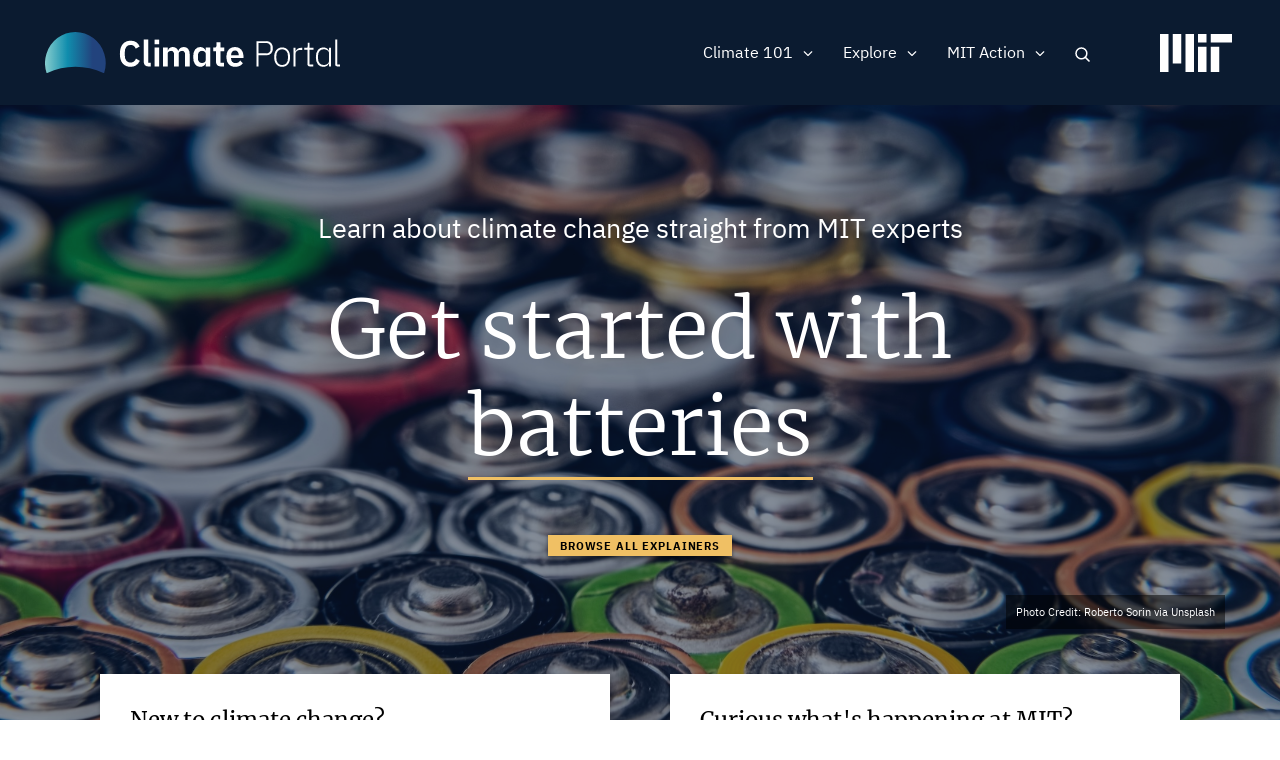

--- FILE ---
content_type: image/svg+xml
request_url: https://climate.mit.edu/themes/basis/images/climate-project-logo.svg
body_size: 9180
content:
<?xml version="1.0" encoding="UTF-8"?>
<svg id="Artwork" xmlns="http://www.w3.org/2000/svg" version="1.1" viewBox="0 0 3257.71 728.11">
  <defs>
    <style>
      .cls-1 {
        fill: #000;
        stroke-width: 0px;
      }
    </style>
  </defs>
  <path class="cls-1" d="M720,723.92h160V243.92h-160v480ZM960,163.92h400V3.92h-400v160ZM720,3.92h160v160h-160V3.92ZM480,723.92h160V3.92h-160v720ZM240,563.92h160V3.92h-160v560ZM0,723.92h160V3.92H0v720ZM960,723.92h160V243.92h-160v480Z"/>
  <g>
    <path class="cls-1" d="M1511.71,104.34c0-59.86,37.48-104.34,96.5-104.34s96.23,44.48,96.23,104.34-37.2,104.06-96.23,104.06-96.5-44.2-96.5-104.06ZM1663.04,104.34c0-40-17.9-71.05-54.55-71.05s-55.39,31.05-55.39,71.05,18.74,70.77,55.39,70.77,54.55-31.05,54.55-70.77Z"/>
    <path class="cls-1" d="M1715.07,60.42h19.58v-11.75c0-34.97,27.13-47.27,62.38-43.36v29.37c-16.5-.84-24.34,1.4-24.34,16.22v9.51h42.8v-12.87c0-34.97,27.13-47.27,63.78-43.36v29.37c-17.9-.84-25.73,1.4-25.73,16.22v10.63h25.73v26.29h-25.73v117.2h-38.04v-117.2h-42.8v117.2h-38.04v-117.2h-19.58v-26.29ZM1896.33,3.92h38.04v34.13h-38.04V3.92ZM1896.33,60.42h38.04v143.5h-38.04V60.42Z"/>
    <path class="cls-1" d="M1951.99,132.31c0-42.8,27.97-75.81,71.61-75.81,37.2,0,60.14,21.54,65.18,52.59h-37.2c-2.52-12.59-12.31-22.1-26.29-22.1-22.94,0-34.69,17.62-34.69,45.32s10.91,45.32,34.13,45.32c15.38,0,26.29-8.11,28.81-24.34h36.64c-2.52,30.49-26.29,54.83-64.62,54.83-45.32,0-73.57-33.01-73.57-75.81Z"/>
    <path class="cls-1" d="M2099.68,132.03c0-42.52,28.81-75.53,70.77-75.53,46.15,0,70.77,35.25,70.77,86.43h-104.06c2.8,22.1,15.11,35.8,36.64,35.8,14.83,0,23.5-6.71,27.69-17.62h37.48c-5.31,25.46-27.97,46.99-64.9,46.99-47.55,0-74.41-33.29-74.41-76.08ZM2137.73,116.65h63.78c-1.12-18.18-13.15-30.77-30.49-30.77-20.14,0-29.93,12.03-33.29,30.77Z"/>
    <path class="cls-1" d="M2298.84,132.31c0-42.8,30.49-75.81,74.97-75.81s74.97,33.01,74.97,75.81-30.49,75.81-74.97,75.81-74.97-33.01-74.97-75.81ZM2410.17,132.31c0-27.97-13.15-46.99-36.36-46.99s-36.36,19.02-36.36,46.99,12.87,46.71,36.36,46.71,36.36-18.74,36.36-46.71Z"/>
    <path class="cls-1" d="M2455.2,60.42h19.58v-12.87c0-34.97,27.13-47.27,63.78-43.36v29.37c-17.9-.84-25.73,1.4-25.73,16.22v10.63h25.73v26.29h-25.73v117.2h-38.04v-117.2h-19.58v-26.29Z"/>
    <path class="cls-1" d="M2594.5,60.42h19.86V15.66h37.2v44.76h24.62v25.18h-24.62v76.08c0,10.63,5.88,14.27,14.27,14.27,4.75,0,11.19-.28,11.19-.28v27.97s-8.67.56-23.78.56c-18.46,0-38.88-7.27-38.88-34.41v-84.2h-19.86v-25.18Z"/>
    <path class="cls-1" d="M2733.8,79.16h.84c10.35-15.11,22.1-22.66,41.68-22.66,29.65,0,49.51,22.38,49.51,53.71v93.71h-38.04v-88.11c0-15.38-8.95-26.29-24.9-26.29-16.78,0-29.09,13.43-29.09,33.01v81.4h-38.04V3.92h38.04v75.25Z"/>
    <path class="cls-1" d="M2842.33,132.03c0-42.52,28.81-75.53,70.77-75.53,46.15,0,70.77,35.25,70.77,86.43h-104.06c2.8,22.1,15.11,35.8,36.64,35.8,14.83,0,23.5-6.71,27.69-17.62h37.48c-5.31,25.46-27.97,46.99-64.9,46.99-47.55,0-74.41-33.29-74.41-76.08ZM2880.37,116.65h63.78c-1.12-18.18-13.15-30.77-30.49-30.77-20.14,0-29.93,12.03-33.29,30.77Z"/>
  </g>
  <g>
    <path class="cls-1" d="M1505.56,263.92h42.52l35.25,115.81c3.92,13.15,8.67,31.89,8.67,31.89h.56s4.75-19.02,8.67-31.89l34.96-115.81h41.12l-67.41,200h-36.92l-67.41-200Z"/>
    <path class="cls-1" d="M1690.17,263.92h38.04v34.13h-38.04v-34.13ZM1690.17,320.42h38.04v143.5h-38.04v-143.5Z"/>
    <path class="cls-1" d="M1745.84,392.31c0-42.8,27.97-75.81,71.61-75.81,37.2,0,60.14,21.54,65.18,52.59h-37.2c-2.52-12.59-12.31-22.1-26.29-22.1-22.94,0-34.69,17.62-34.69,45.32s10.91,45.32,34.13,45.32c15.38,0,26.29-8.11,28.81-24.34h36.64c-2.52,30.49-26.29,54.83-64.62,54.83-45.31,0-73.57-33.01-73.57-75.81Z"/>
    <path class="cls-1" d="M1893.53,392.03c0-42.52,28.81-75.53,70.77-75.53,46.15,0,70.77,35.25,70.77,86.43h-104.06c2.8,22.1,15.11,35.8,36.64,35.8,14.83,0,23.5-6.71,27.69-17.62h37.48c-5.31,25.46-27.97,46.99-64.9,46.99-47.55,0-74.41-33.29-74.41-76.08ZM1931.57,376.65h63.78c-1.12-18.18-13.15-30.77-30.49-30.77-20.14,0-29.93,12.03-33.29,30.77Z"/>
    <path class="cls-1" d="M2102.76,263.92h87.83c23.22,0,40.56,6.71,52.31,18.74,11.19,11.47,17.9,27.13,17.9,45.6,0,37.76-24.9,63.22-66.85,63.22h-49.23v72.45h-41.96v-200ZM2144.72,358.46h41.96c21.26,0,32.45-11.75,32.45-29.93s-11.75-29.37-31.89-29.37h-42.52v59.3Z"/>
    <path class="cls-1" d="M2314.51,343.36h.84c8.67-16.22,18.46-24.62,35.25-24.62,4.2,0,6.71.28,8.95,1.12v33.29h-.84c-24.9-2.52-42.8,10.63-42.8,40.84v69.93h-38.04v-143.5h36.64v22.94Z"/>
    <path class="cls-1" d="M2364.85,392.03c0-42.52,28.81-75.53,70.77-75.53,46.15,0,70.77,35.25,70.77,86.43h-104.06c2.8,22.1,15.11,35.8,36.64,35.8,14.83,0,23.5-6.71,27.69-17.62h37.48c-5.31,25.46-27.97,46.99-64.9,46.99-47.55,0-74.41-33.29-74.41-76.08ZM2402.9,376.65h63.78c-1.12-18.18-13.15-30.77-30.49-30.77-20.14,0-29.93,12.03-33.29,30.77Z"/>
    <path class="cls-1" d="M2515.06,417.48h35.25c2.52,16.5,14.27,23.78,31.33,23.78s26.29-6.43,26.29-16.5c0-13.71-18.18-15.11-37.76-19.02-25.73-5.04-50.91-12.03-50.91-43.36s25.73-45.87,58.46-45.87c37.76,0,58.74,18.74,61.54,47.55h-34.41c-1.68-15.38-11.47-20.98-27.69-20.98-14.83,0-24.62,5.59-24.62,15.94,0,12.31,19.02,13.43,39.44,17.62,24.06,5.04,50.63,11.75,50.63,45.32,0,28.81-24.62,46.15-60.42,46.15-41.68,0-64.9-20.14-67.13-50.63Z"/>
    <path class="cls-1" d="M2659.67,263.92h38.04v34.13h-38.04v-34.13ZM2659.67,320.42h38.04v143.5h-38.04v-143.5Z"/>
    <path class="cls-1" d="M2715.34,392.31c0-44.76,25.46-75.81,61.26-75.81,20.14,0,32.73,9.23,40.56,21.26h.84v-73.85h38.04v200h-36.64v-18.74h-.56c-8.39,13.71-22.66,22.94-42.8,22.94-36.08,0-60.7-29.37-60.7-75.81ZM2818.83,393.15c0-27.41-8.95-45.87-33.29-45.87-20.98,0-31.61,18.46-31.61,45.04s10.91,43.92,30.49,43.92c22.66,0,34.41-16.78,34.41-43.08Z"/>
    <path class="cls-1" d="M2873.66,392.03c0-42.52,28.81-75.53,70.77-75.53,46.15,0,70.77,35.25,70.77,86.43h-104.06c2.8,22.1,15.11,35.8,36.64,35.8,14.83,0,23.5-6.71,27.69-17.62h37.48c-5.31,25.46-27.97,46.99-64.9,46.99-47.55,0-74.41-33.29-74.41-76.08ZM2911.7,376.65h63.78c-1.12-18.18-13.15-30.77-30.49-30.77-20.14,0-29.93,12.03-33.29,30.77Z"/>
    <path class="cls-1" d="M3070.02,340h.84c9.79-15.38,22.94-23.5,42.52-23.5,29.65,0,49.51,22.38,49.51,53.71v93.71h-38.04v-88.11c0-15.38-8.95-26.29-24.9-26.29-16.78,0-29.09,13.43-29.09,33.01v81.4h-38.04v-143.5h37.2v19.58Z"/>
    <path class="cls-1" d="M3175.19,320.42h19.86v-44.76h37.2v44.76h24.62v25.18h-24.62v76.08c0,10.63,5.88,14.27,14.27,14.27,4.75,0,11.19-.28,11.19-.28v27.97s-8.67.56-23.78.56c-18.46,0-38.88-7.27-38.88-34.41v-84.2h-19.86v-25.18Z"/>
  </g>
  <g>
    <path class="cls-1" d="M1508.92,580.42h19.58v-12.87c0-34.97,27.13-47.27,63.78-43.36v29.37c-17.9-.84-25.74,1.4-25.74,16.22v10.63h25.74v26.29h-25.74v117.2h-38.04v-117.2h-19.58v-26.29Z"/>
    <path class="cls-1" d="M1598.42,652.31c0-42.8,30.49-75.81,74.97-75.81s74.97,33.01,74.97,75.81-30.49,75.81-74.97,75.81-74.97-33.01-74.97-75.81ZM1709.75,652.31c0-27.97-13.15-46.99-36.36-46.99s-36.36,19.02-36.36,46.99,12.87,46.71,36.36,46.71,36.36-18.74,36.36-46.71Z"/>
    <path class="cls-1" d="M1802.62,603.36h.84c8.67-16.22,18.46-24.62,35.25-24.62,4.2,0,6.71.28,8.95,1.12v33.29h-.84c-24.9-2.52-42.8,10.63-42.8,40.84v69.93h-38.04v-143.5h36.64v22.94Z"/>
    <path class="cls-1" d="M1905.55,624.62c0-59.3,36.92-104.62,95.95-104.62,49.23,0,78.32,29.37,82.52,67.41h-40.28c-3.64-20.14-18.74-33.29-42.24-33.29-36.92,0-54.55,30.77-54.55,70.49s21.26,70.21,54.83,70.21c23.78,0,40.56-14.27,43.08-35.25h39.72c-1.12,17.62-8.67,34.69-22.1,47.27-13.71,12.87-33.01,21.26-60.7,21.26-56.22,0-96.23-43.36-96.23-103.5Z"/>
    <path class="cls-1" d="M2103.03,523.92h38.04v200h-38.04v-200Z"/>
    <path class="cls-1" d="M2166.25,523.92h38.04v34.13h-38.04v-34.13ZM2166.25,580.42h38.04v143.5h-38.04v-143.5Z"/>
    <path class="cls-1" d="M2228.91,580.42h36.64v19.3h.84c7.83-13.15,21.82-23.22,41.68-23.22,18.18,0,32.73,10.07,39.72,25.18h.56c9.79-15.67,24.9-25.18,43.08-25.18,30.21,0,47.27,19.58,47.27,50.91v96.5h-38.04v-90.07c0-16.22-8.11-24.62-22.1-24.62-15.94,0-25.73,12.31-25.73,31.33v83.36h-38.04v-90.07c0-16.22-8.11-24.62-22.1-24.62-15.38,0-25.73,12.31-25.73,31.33v83.36h-38.04v-143.5Z"/>
    <path class="cls-1" d="M2548.07,707.97h-.56c-7.27,10.91-17.62,19.3-42.24,19.3-29.37,0-50.07-15.38-50.07-43.92,0-31.61,25.74-41.68,57.62-46.15,23.78-3.36,34.69-5.31,34.69-16.22s-8.11-17.06-24.06-17.06c-17.9,0-26.57,6.43-27.69,20.14h-33.85c1.12-25.18,19.86-47.27,61.82-47.27s60.42,19.3,60.42,52.87v73.01c0,10.91,1.68,17.34,5.04,19.86v1.4h-36.64c-2.24-2.8-3.64-9.51-4.48-15.94ZM2548.35,673.29v-21.54c-6.71,3.92-17.06,6.15-26.57,8.39-19.86,4.48-29.65,8.95-29.65,22.38s8.95,18.18,22.38,18.18c21.82,0,33.85-13.43,33.85-27.41Z"/>
    <path class="cls-1" d="M2597.01,580.42h19.86v-44.76h37.2v44.76h24.62v25.18h-24.62v76.08c0,10.63,5.88,14.27,14.27,14.27,4.75,0,11.19-.28,11.19-.28v27.97s-8.67.56-23.78.56c-18.46,0-38.88-7.27-38.88-34.41v-84.2h-19.86v-25.18Z"/>
    <path class="cls-1" d="M2689.88,652.03c0-42.52,28.81-75.53,70.77-75.53,46.15,0,70.77,35.25,70.77,86.43h-104.06c2.8,22.1,15.11,35.8,36.64,35.8,14.83,0,23.5-6.71,27.69-17.62h37.48c-5.31,25.46-27.97,46.99-64.9,46.99-47.55,0-74.41-33.29-74.41-76.08ZM2727.92,636.65h63.78c-1.12-18.18-13.15-30.77-30.49-30.77-20.14,0-29.93,12.03-33.29,30.77Z"/>
  </g>
</svg>

--- FILE ---
content_type: image/svg+xml
request_url: https://climate.mit.edu/themes/basis/css/images/close.svg
body_size: 292
content:
<svg xmlns="http://www.w3.org/2000/svg" width="20" height="20" viewBox="0 0 20 20">
    <path fill="#FFF" fill-rule="evenodd" d="M8.596 10.159L.764 17.99l1.639 1.639 7.831-7.832 7.832 7.832 1.639-1.639-7.832-7.831 7.832-7.832L18.066.688 10.234 8.52 2.403.688.764 2.327l7.832 7.832z"/>
</svg>
